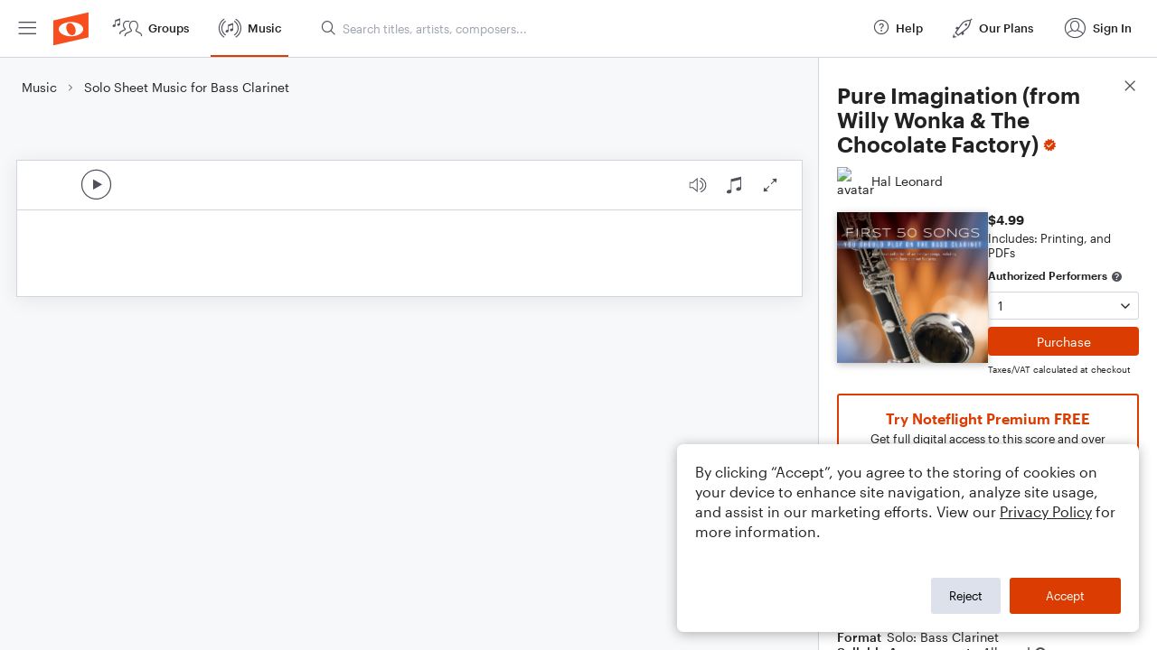

--- FILE ---
content_type: text/html; charset=utf-8
request_url: https://www.noteflight.com/pub_embed/a96ab3fe78c47e4fa633cc441661db73?token=eyJhbGciOiJIUzI1NiJ9.eyJkYXRhIjp7InB1Ymxpc2hlZF9zY29yZV9pZCI6ImE5NmFiM2ZlNzhjNDdlNGZhNjMzY2M0NDE2NjFkYjczIiwicHJldmlldyI6dHJ1ZSwicGVyc29uYWxpemF0aW9uIjpudWxsLCJkaXNhYmxlUHJpbnRpbmciOnRydWV9LCJleHAiOjE3Njg0OTA2MzJ9.IYp1fsT3lVNiEXXai-yKmbXeI2uov4wnhkmO51TUhX0
body_size: 1629
content:
<!DOCTYPE html>
<html lang="en" xml:lang="en" xmlns="http://www.w3.org/1999/xhtml">
  <head>
    <meta content="text/html;charset=UTF-8" http-equiv="content-type" />
    <meta http-equiv="X-UA-Compatible" content="requiresActiveX=true" />

      <meta name="robots" content="noindex,nofollow" />

    <title>
      Noteflight - Online Music Notation Software
    </title>
    <script language="javascript">
      var appConfigJsonB64 = "[base64]"
    </script>
    <script src="https://production-assets.noteflight.com/speedyg/speedyg-12edfd5d5315b0d44538.js"></script>
  </head>
  <body id="appBody">
  <div id="mainPage">
    <div id="embedContainer">
      <iframe id="embedIframe" class="fullSize" allow="autoplay; fullscreen"></iframe>
    </div>
    <div id="svgContainer">
      <div id="svgContainerHeader" class="svgContainerHeader" role="navigation" aria-label="svgContainerHeade">
        <div class="svgContainerHeaderInner" role="toolbar" aria-orientation="horizontal">
          <div class="headerPaletteLeft">
            <button
              id="playButton"
              class="unstyled paletteButton playCircle"
              aria-label="Play">
            </button>
          </div>
          <div class="headerPaletteRight">
            <button
              id="playbackButton"
              class="unstyled paletteButton playback"
              aria-label="Playback">
            </button>
            <button
              id="scoreButton"
              class="unstyled paletteButton notes"
              aria-label="Score">
            </button>
            <div id="printButtonContainer" class="hidden">
              <button
                id="printButton"
                class="unstyled paletteButton printSimple"
                aria-label="Print PDF Sample"
                aria-disabled="true">
              </button>
            </div>
            <button
              id="fullScreenButton"
              class="unstyled paletteButton"
              aria-label="Full Screen">
            </button>
          </div>
        </div>
      </div>
      <div id="pagesContainer" class="pagesContainer" role="main">
        <div id="pageTurnerBack" class="performUI performPageTurner back"></div>
        <div id="pageTurnerForward" class="performUI performPageTurner forward"></div>
      </div>
      <div id="spinner" class="hidden">
        <div id="spinner" class="overlay">
          <div class="spinnerContainer">
            <div class="spinner">
            </div>
            <div id="overlayCaption" class="overlayCaption"></div>
          </div>
        </div>
      </div>
    </div>
  </div>
</body>

</html>
